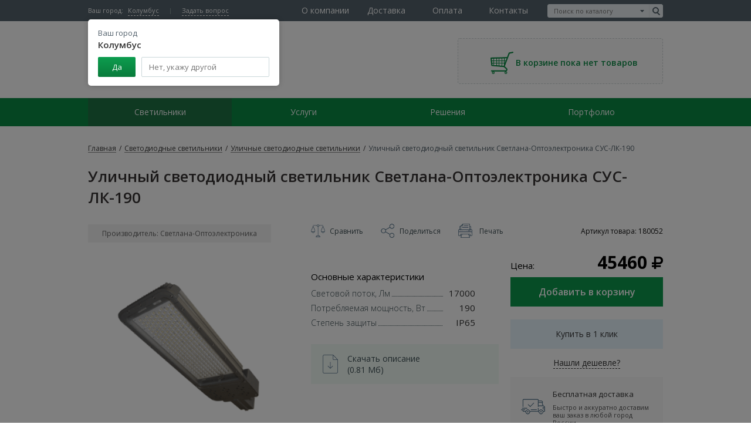

--- FILE ---
content_type: text/html; charset=UTF-8
request_url: https://www.ledit.ru/hardware/streetlights/sus-lk-190/
body_size: 14632
content:
<!DOCTYPE html>
<html lang="ru" class="no-js">
    <head>
        <meta http-equiv="Content-Type" content="text/html; charset=UTF-8" />
<meta name="keywords" content=" Светлана-Оптоэлектроника СУС-ЛК-190 уличный светодиодный светильник купить недорого фото цены" />
<meta name="description" content=" Светлана-Оптоэлектроника СУС-ЛК-190 уличный светодиодный светильник. Центр светодиодного освещения: гарантия качества, широкий ассортимент продукции, консультация при выборе, низкие цены, высокое качество и доставка во все регионы России." />
<link href="/bitrix/js/ui/design-tokens/dist/ui.design-tokens.min.css?167648530122029" type="text/css"  rel="stylesheet" />
<link href="/bitrix/js/ui/fonts/opensans/ui.font.opensans.min.css?16764851132320" type="text/css"  rel="stylesheet" />
<link href="/bitrix/js/main/popup/dist/main.popup.bundle.css?167648524328324" type="text/css"  rel="stylesheet" />
<link href="/bitrix/js/socialservices/css/ss_admin.min.css?1583225976330" type="text/css"  rel="stylesheet" />
<link href="/local/templates/.default/components/bitrix/catalog/equipment/style.css?1591373868697" type="text/css"  rel="stylesheet" />
<link href="/local/templates/desktop/js/owl.carousel/jquery.owl.carousel.css?15913708309963" type="text/css"  rel="stylesheet" />
<link href="/css/vendors.css?158322582978533" type="text/css"  data-template-style="true"  rel="stylesheet" />
<link href="/js/magnific/magnific-popup.css?15832260526951" type="text/css"  data-template-style="true"  rel="stylesheet" />
<link href="/js/rating/themes/css-stars.css?15832260511011" type="text/css"  data-template-style="true"  rel="stylesheet" />
<link href="/js/rating/themes/fontawesome-stars.css?1583226051958" type="text/css"  data-template-style="true"  rel="stylesheet" />
<link href="/css/additional.css?159525695724469" type="text/css"  data-template-style="true"  rel="stylesheet" />
<link href="/css/production.css?1591374135109372" type="text/css"  data-template-style="true"  rel="stylesheet" />
<link href="/local/templates/desktop/js/suggestions/jquery.suggestions.css?159137083011958" type="text/css"  data-template-style="true"  rel="stylesheet" />
<link href="/local/templates/desktop/css/custom.css?159137082847887" type="text/css"  data-template-style="true"  rel="stylesheet" />
<link href="/bitrix/panel/main/popup.min.css?167648524320774" type="text/css"  data-template-style="true"  rel="stylesheet" />
<script type="text/javascript">if(!window.BX)window.BX={};if(!window.BX.message)window.BX.message=function(mess){if(typeof mess==='object'){for(let i in mess) {BX.message[i]=mess[i];} return true;}};</script>
<script type="text/javascript">(window.BX||top.BX).message({'pull_server_enabled':'N','pull_config_timestamp':'0','pull_guest_mode':'N','pull_guest_user_id':'0'});(window.BX||top.BX).message({'PULL_OLD_REVISION':'Для продолжения корректной работы с сайтом необходимо перезагрузить страницу.'});</script>
<script type="text/javascript">(window.BX||top.BX).message({'JS_CORE_LOADING':'Загрузка...','JS_CORE_NO_DATA':'- Нет данных -','JS_CORE_WINDOW_CLOSE':'Закрыть','JS_CORE_WINDOW_EXPAND':'Развернуть','JS_CORE_WINDOW_NARROW':'Свернуть в окно','JS_CORE_WINDOW_SAVE':'Сохранить','JS_CORE_WINDOW_CANCEL':'Отменить','JS_CORE_WINDOW_CONTINUE':'Продолжить','JS_CORE_H':'ч','JS_CORE_M':'м','JS_CORE_S':'с','JSADM_AI_HIDE_EXTRA':'Скрыть лишние','JSADM_AI_ALL_NOTIF':'Показать все','JSADM_AUTH_REQ':'Требуется авторизация!','JS_CORE_WINDOW_AUTH':'Войти','JS_CORE_IMAGE_FULL':'Полный размер'});</script>

<script type="text/javascript" src="/bitrix/js/main/core/core.min.js?1681750234220477"></script>

<script>BX.setJSList(['/bitrix/js/main/core/core_ajax.js','/bitrix/js/main/core/core_promise.js','/bitrix/js/main/polyfill/promise/js/promise.js','/bitrix/js/main/loadext/loadext.js','/bitrix/js/main/loadext/extension.js','/bitrix/js/main/polyfill/promise/js/promise.js','/bitrix/js/main/polyfill/find/js/find.js','/bitrix/js/main/polyfill/includes/js/includes.js','/bitrix/js/main/polyfill/matches/js/matches.js','/bitrix/js/ui/polyfill/closest/js/closest.js','/bitrix/js/main/polyfill/fill/main.polyfill.fill.js','/bitrix/js/main/polyfill/find/js/find.js','/bitrix/js/main/polyfill/matches/js/matches.js','/bitrix/js/main/polyfill/core/dist/polyfill.bundle.js','/bitrix/js/main/core/core.js','/bitrix/js/main/polyfill/intersectionobserver/js/intersectionobserver.js','/bitrix/js/main/lazyload/dist/lazyload.bundle.js','/bitrix/js/main/polyfill/core/dist/polyfill.bundle.js','/bitrix/js/main/parambag/dist/parambag.bundle.js']);
</script>
<script type="text/javascript">(window.BX||top.BX).message({'JS_CORE_LOADING':'Загрузка...','JS_CORE_NO_DATA':'- Нет данных -','JS_CORE_WINDOW_CLOSE':'Закрыть','JS_CORE_WINDOW_EXPAND':'Развернуть','JS_CORE_WINDOW_NARROW':'Свернуть в окно','JS_CORE_WINDOW_SAVE':'Сохранить','JS_CORE_WINDOW_CANCEL':'Отменить','JS_CORE_WINDOW_CONTINUE':'Продолжить','JS_CORE_H':'ч','JS_CORE_M':'м','JS_CORE_S':'с','JSADM_AI_HIDE_EXTRA':'Скрыть лишние','JSADM_AI_ALL_NOTIF':'Показать все','JSADM_AUTH_REQ':'Требуется авторизация!','JS_CORE_WINDOW_AUTH':'Войти','JS_CORE_IMAGE_FULL':'Полный размер'});</script>
<script type="text/javascript">(window.BX||top.BX).message({'SS_NETWORK_DISPLAY':'N','SS_NETWORK_URL':'https://www.bitrix24.net/oauth/authorize/?user_lang=ru&client_id=ext.5b4f105280b737.00151079&redirect_uri=https%3A%2F%2Fwww.ledit.ru%2Fhardware%2Fstreetlights%2Fsus-lk-190%2F%3Fauth_service_id%3DBitrix24Net&scope=auth,admin&response_type=code&mode=popup&state=site_id%3Ds1%26backurl%3D%252Fhardware%252Fstreetlights%252Fsus-lk-190%252F%253Fcheck_key%253D78fd3ef4aa6015b500c23f994c2a0fb9%26mode%3Dpopup','SS_NETWORK_POPUP_TITLE':'Битрикс24 - Единая авторизация','SS_NETWORK_POPUP_CONNECT':'Подключить','SS_NETWORK_POPUP_TEXT':'<b>Подключите свой Битрикс24<\/b>, используйте один логин и пароль для авторизации на любом вашем сайте.<\/b><br /><br />Больше не нужно помнить разные пароли и логины,<br />Битрикс24 - ваш единый вход.','SS_NETWORK_POPUP_DONTSHOW':'Больше не показывать это сообщение','SS_NETWORK_POPUP_COUNT':'0'});</script>
<script type="text/javascript">(window.BX||top.BX).message({'LANGUAGE_ID':'ru','FORMAT_DATE':'DD.MM.YYYY','FORMAT_DATETIME':'DD.MM.YYYY HH:MI:SS','COOKIE_PREFIX':'BITRIX_SM','SERVER_TZ_OFFSET':'10800','UTF_MODE':'Y','SITE_ID':'s1','SITE_DIR':'/','USER_ID':'','SERVER_TIME':'1769312753','USER_TZ_OFFSET':'0','USER_TZ_AUTO':'Y','bitrix_sessid':'e43119540caa6328d931f5316c9976d3'});</script>


<script type="text/javascript" src="/bitrix/js/pull/protobuf/protobuf.min.js?168191219076433"></script>
<script type="text/javascript" src="/bitrix/js/pull/protobuf/model.min.js?168191219014190"></script>
<script type="text/javascript" src="/bitrix/js/main/core/core_promise.min.js?16764825252490"></script>
<script type="text/javascript" src="/bitrix/js/rest/client/rest.client.min.js?16764841099240"></script>
<script type="text/javascript" src="/bitrix/js/pull/client/pull.client.min.js?168191219048309"></script>
<script type="text/javascript" src="/bitrix/js/main/popup/dist/main.popup.bundle.min.js?167648523665492"></script>
<script type="text/javascript" src="/bitrix/js/main/pageobject/pageobject.min.js?1676482857570"></script>
<script type="text/javascript" src="/bitrix/js/main/core/core_window.min.js?167648496676326"></script>
<script type="text/javascript" src="/bitrix/js/socialservices/ss_admin.min.js?15832259761657"></script>
<meta property="og:image" content="//www.ledit.ru/images/logo.png" />
<meta name="viewport" content="width=device-width, maximum-scale=1, initial-scale=1.0" />



<script type="text/javascript" src="/js/_jquery-1.8.3.min.js?158322605293636"></script>
<script type="text/javascript" src="/js/magnific/jquery.magnific-popup.min.js?158322605220216"></script>
<script type="text/javascript" src="/js/jquery.form.js?158322605243892"></script>
<script type="text/javascript" src="/js/vendors.js?1583226052492556"></script>
<script type="text/javascript" src="/js/production.js?165705170224123"></script>
<script type="text/javascript" src="/js/additional.js?159144706220038"></script>
<script type="text/javascript" src="/local/templates/desktop/js/suggestions/jquery.suggestions.js?1591370830163078"></script>
<script type="text/javascript" src="/local/templates/desktop/js/custom.js?170506797512695"></script>
<script type="text/javascript" src="/local/templates/.default/components/realweb/catalog.compare.list/listCompare/script.js?15913738404373"></script>
<script type="text/javascript" src="/local/templates/.default/components/realweb/changeCity/.default/script.js?1591373840810"></script>
<script type="text/javascript" src="/local/templates/.default/components/bitrix/catalog/equipment/bitrix/catalog.element/.default/script.js?159137392371670"></script>
<script type="text/javascript" src="/local/templates/desktop/js/owl.carousel/jquery.owl.carousel.js?159137083090082"></script>
<script type="text/javascript">var _ba = _ba || []; _ba.push(["aid", "6079653433410a6b03889b10e8bc70e3"]); _ba.push(["host", "www.ledit.ru"]); _ba.push(["ad[ct][item]", "[base64]"]);_ba.push(["ad[ct][user_id]", function(){return BX.message("USER_ID") ? BX.message("USER_ID") : 0;}]);_ba.push(["ad[ct][recommendation]", function() {var rcmId = "";var cookieValue = BX.getCookie("BITRIX_SM_RCM_PRODUCT_LOG");var productId = 1502;var cItems = [];var cItem;if (cookieValue){cItems = cookieValue.split(".");}var i = cItems.length;while (i--){cItem = cItems[i].split("-");if (cItem[0] == productId){rcmId = cItem[1];break;}}return rcmId;}]);_ba.push(["ad[ct][v]", "2"]);(function() {var ba = document.createElement("script"); ba.type = "text/javascript"; ba.async = true;ba.src = (document.location.protocol == "https:" ? "https://" : "http://") + "bitrix.info/ba.js";var s = document.getElementsByTagName("script")[0];s.parentNode.insertBefore(ba, s);})();</script>


    
        <title>Уличный светодиодный светильник  Светлана-Оптоэлектроника СУС-ЛК-190 17000Лм, IP65, 190Вт - купить по низким ценам с доставкой по Санкт-Петербургу, Москве и во всей России.</title>   
                <script>
			(function(w,d,u){
				var s=d.createElement('script');s.async=true;s.src=u+'?'+(Date.now()/60000|0);
				var h=d.getElementsByTagName('script')[0];h.parentNode.insertBefore(s,h);
			})(window,document,'https://cdn-ru.bitrix24.ru/b21342360/crm/site_button/loader_10_cwcpjp.js');
        </script>
        <script type="text/javascript">!function () {
                var t = document.createElement("script");
                t.type = "text/javascript", t.async = !0, t.src = "https://vk.com/js/api/openapi.js?160", t.onload = function () {
                    VK.Retargeting.Init("VK-RTRG-371269-4h1tm"), VK.Retargeting.Hit()
                }, document.head.appendChild(t)
            }();</script>
    <noscript><img src="https://vk.com/rtrg?p=VK-RTRG-371269-4h1tm" style="position:fixed; left:-999px;" alt=""/></noscript>     
    
    <script type="text/javascript">

        var daDataAPIKey = '2a063a3008d88b9bb717e2ed447ff76ba0493af3';

    </script>
</head>
<body>   
    <div id="panel">
            </div>
    <!-- Yandex.Metrika counter --> 
<script type="text/javascript">
    (function(d, w, c) {
        (w[c] = w[c] || []).push(function() {
            try {
                w.yaCounter962027 = new Ya.Metrika({
                    id: 962027,
                    clickmap: true,
                    trackLinks: true,
                    accurateTrackBounce: true,
                    webvisor: true
                });
            } catch (e) {
            }
        });

        var n = d.getElementsByTagName("script")[0],
                s = d.createElement("script"),
                f = function() {
                    n.parentNode.insertBefore(s, n);
                };
        s.type = "text/javascript";
        s.async = true;
        s.src = "https://mc.yandex.ru/metrika/watch.js";

        if (w.opera == "[object Opera]") {
            d.addEventListener("DOMContentLoaded", f, false);
        } else {
            f();
        }
    })(document, window, "yandex_metrika_callbacks");
</script> 
<noscript><div><img src="https://mc.yandex.ru/watch/962027" style="position:absolute; left:-9999px;" alt="" /></div></noscript> 
<!-- /Yandex.Metrika counter --> 

<script>
    (function(i, s, o, g, r, a, m){i['GoogleAnalyticsObject'] = r; i[r] = i[r] || function(){
    (i[r].q = i[r].q || []).push(arguments)}, i[r].l = 1 * new Date(); a = s.createElement(o),
            m = s.getElementsByTagName(o)[0]; a.async = 1; a.src = g; m.parentNode.insertBefore(a, m)
    })(window, document, 'script', '//www.google-analytics.com/analytics.js','ga'); 

            ga('create', 'UA-8863697-2', 'auto');
            ga('send', 'pageview');

</script>

 
    <div class="js-compare-block">
        <div id="comp_605708dd4a9a586dd9769582af4bd6be"><!--'start_frame_cache_compareListkQTcvb'--><!--'end_frame_cache_compareListkQTcvb'-->

<script type="text/javascript">
    var obcompareListkQTcvb = new JCCatalogCompareList({'VISUAL':{'ID':'compareListkQTcvb'},'AJAX':{'url':'/hardware/streetlights/sus-lk-190/','params':{'ajax_action':'Y'},'templates':{'delete':'?action=DELETE_FROM_COMPARE_LIST&id='}},'POSITION':{'fixed':true,'align':{'vertical':'top','horizontal':'left'}}})
</script></div>    </div>
    <header class="header">
        <div class="header-topLine">
            <div class="wrapper-content">
                <div class="header-topLine-left">
                    
<div class="header-city">
    <div class="header-city-label">Ваш город:</div>
    <div class="header-city-drop">
        <div class="header-city-drop-toggle">Колумбус</div>
        <div class="header-city-drop-box">
            <div class="header-city-drop-box-title">Ваш город <strong>Колумбус</strong></div>
            <div class="header-city-drop-box-footer">
                <button class="header-city-drop-box-footer_yes button_green" type="button">Да</button>
                <div class="header-city-drop-box-field">
                    <input type="text" name="city" placeholder="Нет, укажу другой" class="js-dd-address" data-type="city" data-callback="setCity" data-action="/ajax_event/json/changecity/" />
                    <input type="hidden" name="fiId" class="js-dd-fi" />
                    <input type="hidden" name="klId" class="js-dd-kl" />   
                </div>
            </div>
        </div>
        <div class="header-city-drop-overlay"></div>
    </div>
</div>
    <script>
        window.addEventListener('load', function () {

            setTimeout(function () {

                $('.header-city-drop').addClass('opened');

            }, 200);

        });

    </script>
                                        <a href="/contacts/" data-showpop=".js-pop" class="header-ask noLinkStyle" onclick="yaCounter962027.reachGoal('QUESTION');
                            return true;">Задать вопрос</a>
                </div>
                <div class="header-topLine-right header-search hidden-md hidden-xs">
                    <div class="select-search js-select-search">
    <form method="get" action="/search/">
                        <input type="text" name="q" data-type="catalog" value="" placeholder="Поиск по каталогу" class="js-select-value select-search-value">
                <span class="select-search-btn js-select-btn"></span>
        <input type="hidden" name="search_type" value="catalog" class="hidden">
        <input type="submit" value="" class="search-combobox-btn e-btn">
    </form>
    <ul class="hidden select-search-dropdown js-search-dropdown">
                    <li class="js-select-item" data-type="text">Текстовый поиск	</li>
            
    </ul>
</div>                </div>
                    <nav class="header-nav header-nav-main hidden-xs">
        <ul class="header-nav-list">
                                                                                <li class="header-nav-item">
                        <div class="header-nav-itemWrapper">
                                                            <span class="header-nav-link">О компании</span>
                                                            
                                    <ul class="header-subnav">
                                        
                                                                        <li class="header-nav-item header-subnav-item">
                  <div class="header-nav-itemWrapper header-subnav-itemWrapper">
                      <a href="/about/aboutgasgmbh/" class=" header-nav-link header-subnav-link" >
                          Центр светодиодного освещения                      </a>
                  </div>
                </li>              
                                                                        <li class="header-nav-item header-subnav-item">
                  <div class="header-nav-itemWrapper header-subnav-itemWrapper">
                      <a href="/about/whyus/" class=" header-nav-link header-subnav-link" >
                          Почему нужно выбрать нас                      </a>
                  </div>
                </li>              
                                                                        <li class="header-nav-item header-subnav-item">
                  <div class="header-nav-itemWrapper header-subnav-itemWrapper">
                      <a href="/about/clients/" class=" header-nav-link header-subnav-link" >
                          Наши клиенты                      </a>
                  </div>
                </li>              
                                                                        <li class="header-nav-item header-subnav-item">
                  <div class="header-nav-itemWrapper header-subnav-itemWrapper">
                      <a href="/about/management/" class=" header-nav-link header-subnav-link" >
                          Наша команда                      </a>
                  </div>
                </li>              
                                                                        <li class="header-nav-item header-subnav-item">
                  <div class="header-nav-itemWrapper header-subnav-itemWrapper">
                      <a href="/about/partner/" class=" header-nav-link header-subnav-link" >
                          Стать партнером                      </a>
                  </div>
                </li>              
                                                                        <li class="header-nav-item header-subnav-item">
                  <div class="header-nav-itemWrapper header-subnav-itemWrapper">
                      <a href="/about/partners/" class=" header-nav-link header-subnav-link" >
                          Поставщики                      </a>
                  </div>
                </li>              
                                                                        <li class="header-nav-item header-subnav-item">
                  <div class="header-nav-itemWrapper header-subnav-itemWrapper">
                      <a href="/about/edu/" class=" header-nav-link header-subnav-link" >
                          Семинары                      </a>
                  </div>
                </li>              
                                                                        <li class="header-nav-item header-subnav-item">
                  <div class="header-nav-itemWrapper header-subnav-itemWrapper">
                      <a href="/about/vacancies/" class=" header-nav-link header-subnav-link" >
                          Вакансии                      </a>
                  </div>
                </li>              
                                                                        <li class="header-nav-item header-subnav-item">
                  <div class="header-nav-itemWrapper header-subnav-itemWrapper">
                      <a href="/about/guarantee/" class=" header-nav-link header-subnav-link" >
                          Гарантия                      </a>
                  </div>
                </li>              
                                                                        <li class="header-nav-item header-subnav-item">
                  <div class="header-nav-itemWrapper header-subnav-itemWrapper">
                      <a href="/about/certificates/" class=" header-nav-link header-subnav-link" >
                          Сертификаты                      </a>
                  </div>
                </li>              
                                                                        <li class="header-nav-item header-subnav-item">
                  <div class="header-nav-itemWrapper header-subnav-itemWrapper">
                      <a href="/about/news/" class=" header-nav-link header-subnav-link" >
                          Новости                      </a>
                  </div>
                </li>              
                                                                        <li class="header-nav-item header-subnav-item">
                  <div class="header-nav-itemWrapper header-subnav-itemWrapper">
                      <a href="/cso.pdf" class=" header-nav-link header-subnav-link" target="_blank">
                          Данные о СОУТ                      </a>
                  </div>
                </li>              
                                                        </ul></div></li>                                                        <li class="header-nav-item">
                        <div class="header-nav-itemWrapper">
                                                            <a href="/clients/dostavka/" class=" header-nav-link" >Доставка</a>
                                                            
                                     </div> 
                    </li>   
                                        
                                                                                            <li class="header-nav-item">
                        <div class="header-nav-itemWrapper">
                                                            <a href="/clients/payment/" class=" header-nav-link" >Оплата</a>
                                                            
                                     </div> 
                    </li>   
                                        
                                                                                            <li class="header-nav-item">
                        <div class="header-nav-itemWrapper">
                                                            <a href="/contacts/" class=" header-nav-link" >Контакты</a>
                                                            
                                     </div> 
                    </li>   
                                        
                 
            </ul>
    </nav>
            </div>
        </div>
        <div class="header-content wrapper-content">
            <div class="header-logoBlock">
                <div class="header-logoBlock-imageWrapper">
                                            <a href="/">     
                            <img src="/images/logo.svg" alt="LED Experts" class="header-logoBlock-image">
                        </a>
                                    
                </div>
                <div class="header-logoBlock-label">               
                    Центр светодиодного освещения                </div>
            </div>
            <div class="header-print hidden right align-right">
                <p>
                    «Центр светодиодного освещения» ООО<br> Санкт-Петербург, Индустриальный пр.44, к.2, оф.327<br> Тел. (812)677-1175<br> 
                    e-mail: info@ledit.ru<br>web: www.ledit.ru
                </p>
            </div>
            <div class="header-infoBlock">
                            </div>
            <div class="js-cart-wrapper">
                

    <div class="headerCartBoard">
        <div class="headerCartBoard-emptyIcon">
            <img src="/images/icons/cart.png" alt="" class="headerCartBoard-emptyIcon-image">
        </div>
        <span class="headerCartBoard-emptyLabel">В корзине пока нет товаров</span>
    </div>

  
            </div>
        </div>
        <div class="header-navWrapper hidden-xs">
            <div class="wrapper-content">
                    <nav class="header-nav">
        <ul class="header-nav-list">
                                                                                <li class="header-nav-item current">
                                                <div class="header-nav-itemWrapper current">
                            <a href="/hardware/" class="header-nav-link current" data-hover="main-menu">Светильники</a>
                                                        
                                    <ul class="header-subnav">
                                        
                                                                        <li class="header-nav-item header-subnav-item">
                  <div class="header-nav-itemWrapper header-subnav-itemWrapper">
                      <a href="/hardware/indoorlights/" class=" header-nav-link header-subnav-link">
                          Светодиодные светильники потолочные                      </a>
                  </div>
                </li>              
                                                                        <li class="header-nav-item header-subnav-item">
                  <div class="header-nav-itemWrapper header-subnav-itemWrapper">
                      <a href="/hardware/streetlights/" class=" header-nav-link header-subnav-link">
                          Уличные светодиодные светильники                      </a>
                  </div>
                </li>              
                                                                        <li class="header-nav-item header-subnav-item">
                  <div class="header-nav-itemWrapper header-subnav-itemWrapper">
                      <a href="/hardware/industriallights/" class=" header-nav-link header-subnav-link">
                          Промышленные светодиодные светильники                      </a>
                  </div>
                </li>              
                                                                        <li class="header-nav-item header-subnav-item">
                  <div class="header-nav-itemWrapper header-subnav-itemWrapper">
                      <a href="/hardware/jkhlights/" class=" header-nav-link header-subnav-link">
                          Светодиодные светильники для ЖКХ                      </a>
                  </div>
                </li>              
                                                                        <li class="header-nav-item header-subnav-item">
                  <div class="header-nav-itemWrapper header-subnav-itemWrapper">
                      <a href="/hardware/interiorlights/" class=" header-nav-link header-subnav-link">
                          Светодиодные светильники для дома                      </a>
                  </div>
                </li>              
                                                                        <li class="header-nav-item header-subnav-item">
                  <div class="header-nav-itemWrapper header-subnav-itemWrapper">
                      <a href="/hardware/downlights/" class=" header-nav-link header-subnav-link">
                          Светодиодные точечные светильники                      </a>
                  </div>
                </li>              
                                                                        <li class="header-nav-item header-subnav-item">
                  <div class="header-nav-itemWrapper header-subnav-itemWrapper">
                      <a href="/hardware/emlights/" class=" header-nav-link header-subnav-link">
                          Светодиодные аварийные светильники                      </a>
                  </div>
                </li>              
                                                                        <li class="header-nav-item header-subnav-item">
                  <div class="header-nav-itemWrapper header-subnav-itemWrapper">
                      <a href="/hardware/floodlights/" class=" header-nav-link header-subnav-link">
                          Светодиодные прожекторы                      </a>
                  </div>
                </li>              
                                                                        <li class="header-nav-item header-subnav-item">
                  <div class="header-nav-itemWrapper header-subnav-itemWrapper">
                      <a href="/hardware/lamps/" class=" header-nav-link header-subnav-link">
                          Светодиодные лампы                      </a>
                  </div>
                </li>              
                                                                        <li class="header-nav-item header-subnav-item">
                  <div class="header-nav-itemWrapper header-subnav-itemWrapper">
                      <a href="/hardware/ledstrips/" class=" header-nav-link header-subnav-link">
                          Лента светодиодная                      </a>
                  </div>
                </li>              
                                                                        <li class="header-nav-item header-subnav-item">
                  <div class="header-nav-itemWrapper header-subnav-itemWrapper">
                      <a href="/hardware/tracklights/" class=" header-nav-link header-subnav-link">
                          Трековые светодиодные LED светильники                      </a>
                  </div>
                </li>              
                                                                        <li class="header-nav-item header-subnav-item">
                  <div class="header-nav-itemWrapper header-subnav-itemWrapper">
                      <a href="/hardware/exlights/" class=" header-nav-link header-subnav-link">
                          Светодиодные светильники взрывозащищенные                      </a>
                  </div>
                </li>              
                                                                        <li class="header-nav-item header-subnav-item">
                  <div class="header-nav-itemWrapper header-subnav-itemWrapper">
                      <a href="/hardware/related/" class=" header-nav-link header-subnav-link">
                          Сопутствующее оборудование                      </a>
                  </div>
                </li>              
                                                                        <li class="header-nav-item header-subnav-item">
                  <div class="header-nav-itemWrapper header-subnav-itemWrapper">
                      <a href="/hardware/po-parametram/" class=" header-nav-link header-subnav-link">
                          По параметрам                      </a>
                  </div>
                </li>              
                                                        </ul></div></li>                                                        <li class="header-nav-item">
                        <div class="header-nav-itemWrapper">
                                                            <span class="header-nav-link">Услуги</span>
                                                            
                                    <ul class="header-subnav">
                                        
                                                                        <li class="header-nav-item header-subnav-item">
                  <div class="header-nav-itemWrapper header-subnav-itemWrapper">
                      <a href="/clients/selection_lamps/" class=" header-nav-link header-subnav-link">
                          Подобрать светильники                      </a>
                  </div>
                </li>              
                                                                        <li class="header-nav-item header-subnav-item">
                  <div class="header-nav-itemWrapper header-subnav-itemWrapper">
                      <a href="/clients/payback/" class=" header-nav-link header-subnav-link">
                          Рассчитать окупаемость                      </a>
                  </div>
                </li>              
                                                                        <li class="header-nav-item header-subnav-item">
                  <div class="header-nav-itemWrapper header-subnav-itemWrapper">
                      <a href="/clients/illumination/" class=" header-nav-link header-subnav-link">
                          Рассчитать освещенность                      </a>
                  </div>
                </li>              
                                                                        <li class="header-nav-item header-subnav-item">
                  <div class="header-nav-itemWrapper header-subnav-itemWrapper">
                      <a href="/clients/svetotekhnicheskiy-audit/" class=" header-nav-link header-subnav-link">
                          Светотехнический аудит                      </a>
                  </div>
                </li>              
                                                                        <li class="header-nav-item header-subnav-item">
                  <div class="header-nav-itemWrapper header-subnav-itemWrapper">
                      <a href="/clients/ustanovka-svetilnikov/" class=" header-nav-link header-subnav-link">
                          Установка светильников                      </a>
                  </div>
                </li>              
                                                                        <li class="header-nav-item header-subnav-item">
                  <div class="header-nav-itemWrapper header-subnav-itemWrapper">
                      <a href="/clients/dostavka/" class=" header-nav-link header-subnav-link">
                          Доставка                      </a>
                  </div>
                </li>              
                                                                        <li class="header-nav-item header-subnav-item">
                  <div class="header-nav-itemWrapper header-subnav-itemWrapper">
                      <a href="/clients/stock/" class=" header-nav-link header-subnav-link">
                          Акции                      </a>
                  </div>
                </li>              
                                                        </ul></div></li>                                                        <li class="header-nav-item">
                        <div class="header-nav-itemWrapper">
                                                            <span class="header-nav-link">Решения</span>
                                                            
                                    <ul class="header-subnav">
                                        
                                                                        <li class="header-nav-item header-subnav-item">
                  <div class="header-nav-itemWrapper header-subnav-itemWrapper">
                      <a href="/solutions/leasing/" class=" header-nav-link header-subnav-link">
                          Светодиодное освещение в лизинг                      </a>
                  </div>
                </li>              
                                                                        <li class="header-nav-item header-subnav-item">
                  <div class="header-nav-itemWrapper header-subnav-itemWrapper">
                      <a href="/solutions/warehouses/" class=" header-nav-link header-subnav-link">
                          Промышленное светодиодное освещение                      </a>
                  </div>
                </li>              
                                                                        <li class="header-nav-item header-subnav-item">
                  <div class="header-nav-itemWrapper header-subnav-itemWrapper">
                      <a href="/solutions/offices/" class=" header-nav-link header-subnav-link">
                          Освещение помещений и офисов                      </a>
                  </div>
                </li>              
                                                                        <li class="header-nav-item header-subnav-item">
                  <div class="header-nav-itemWrapper header-subnav-itemWrapper">
                      <a href="/solutions/roads/" class=" header-nav-link header-subnav-link">
                          Уличное светодиодное освещение                      </a>
                  </div>
                </li>              
                                                                        <li class="header-nav-item header-subnav-item">
                  <div class="header-nav-itemWrapper header-subnav-itemWrapper">
                      <a href="/solutions/interiors/" class=" header-nav-link header-subnav-link">
                          Освещение дома и квартиры                      </a>
                  </div>
                </li>              
                                                                        <li class="header-nav-item header-subnav-item">
                  <div class="header-nav-itemWrapper header-subnav-itemWrapper">
                      <a href="/solutions/parkings/" class=" header-nav-link header-subnav-link">
                          Освещение АЗС                      </a>
                  </div>
                </li>              
                                                                        <li class="header-nav-item header-subnav-item">
                  <div class="header-nav-itemWrapper header-subnav-itemWrapper">
                      <a href="/solutions/yards/" class=" header-nav-link header-subnav-link">
                          Освещение подъездов и придомовой территории                      </a>
                  </div>
                </li>              
                                                                        <li class="header-nav-item header-subnav-item">
                  <div class="header-nav-itemWrapper header-subnav-itemWrapper">
                      <a href="/solutions/energoservisnye-kontrakty/" class=" header-nav-link header-subnav-link">
                          Энергосервисные контракты                      </a>
                  </div>
                </li>              
                                                        </ul></div></li>                                                        <li class="header-nav-item">
                        <div class="header-nav-itemWrapper">
                                                            <a href="/portfolio/" class=" header-nav-link" >Портфолио</a>
                                                            
                                     </div> 
                    </li>   
                                        
                 
            </ul>
    </nav>
            </div>
        </div>
            </header>


    <section class="content">
        <div class="wrapper-content">
             
                <div class="breadcrumbs" itemscope itemtype="http://schema.org/BreadcrumbList">
<span itemprop="itemListElement" itemscope itemtype="http://schema.org/ListItem">
      <a itemscope itemtype="http://schema.org/Thing" itemprop="item" class="breadcrumbs-link" href="/"><span itemprop="name">Главная</span></a><meta itemprop="position" content="1" /> <span class="breadcrumbs-sep">/</span></span>

<span itemprop="itemListElement" itemscope itemtype="http://schema.org/ListItem">
      <a itemscope itemtype="http://schema.org/Thing" itemprop="item" class="breadcrumbs-link" href="/hardware/"><span itemprop="name">Светодиодные светильники</span></a><meta itemprop="position" content="2" /> <span class="breadcrumbs-sep">/</span></span>

<span itemprop="itemListElement" itemscope itemtype="http://schema.org/ListItem">
      <a itemscope itemtype="http://schema.org/Thing" itemprop="item" class="breadcrumbs-link" href="/hardware/streetlights/"><span itemprop="name">Уличные светодиодные светильники</span></a><meta itemprop="position" content="3" /> <span class="breadcrumbs-sep">/</span></span>
<span itemprop="itemListElement" itemscope
      itemtype="http://schema.org/ListItem"><span  itemscope itemtype="http://schema.org/Thing"
       itemprop="item"><span class="breadcrumbs-link current" itemprop="name">Уличный светодиодный светильник  Светлана-Оптоэлектроника СУС-ЛК-190</span></span><meta itemprop="position" content="4" /></span>
</div>    
             
        </div>

                    <div class="wrapper-content">
                                <section class="contentBlock">
                                            <h1>Уличный светодиодный светильник  Светлана-Оптоэлектроника СУС-ЛК-190</h1>
                                         
	<div class="catalog-detail">

<div class="b-product catalog-detail" itemscope itemtype="http://schema.org/Product">
    <meta itemprop="name" content="Уличный светодиодный светильник  Светлана-Оптоэлектроника СУС-ЛК-190">

    <div class="b-product_general flex" itemprop="offers" itemscope itemtype="http://schema.org/Offer">
        <div class="b-product_general_gallery col-custom">

                            <a class="b-product_general_gallery_brand" href="#">Производитель: Светлана-Оптоэлектроника</a>
                            
                <div class="b-product_general_gallery_slider b-carousel" data-sync=".b-product_general_gallery_previews_item" data-sync-feedback="true" data-mouse-drag="true" data-dots="false" data-nav="false" data-loop="true" data-smart-speed="400" data-margin="10" data-items="1">
                              
                        <div class="b-carousel_item">
                            <a href="/upload/iblock/d24/d24ed7bff38d47999482ebf9cbee5a87.png" rel="gallery" class="fancybox" itemprop="image">
                                  
                                <img src="/upload/iblock/d24/d24ed7bff38d47999482ebf9cbee5a87.png" alt="Уличный светодиодный светильник  Светлана-Оптоэлектроника СУС-ЛК-190 фото" title="Уличный светодиодный светильник  Светлана-Оптоэлектроника СУС-ЛК-190 фото" />
                            </a>
                        </div>
                                    </div>  

                <div class="b-product_general_gallery_previews">
                    <div class="b-product_general_gallery_previews_carousel b-carousel flex" data-mouse-drag="true" data-dots="false" data-nav="true" data-nav-text="[&quot;<svg width='10' height='10' viewBox='0 0 10 10' xmlns='http://www.w3.org/2000/svg'><path d='M2.163 4.61L6.708.16A.56.56 0 017.103 0c.15 0 .29.057.395.16l.335.327a.54.54 0 010 .774L4.016 4.998l3.82 3.741a.538.538 0 010 .774l-.334.327a.56.56 0 01-.395.16.56.56 0 01-.395-.16l-4.55-4.454A.538.538 0 012 4.998c0-.147.058-.285.163-.388z' fill-rule='nonzero'/></svg>&quot;, &quot;<svg width='10' height='10' viewBox='0 0 10 10' xmlns='http://www.w3.org/2000/svg'><path d='M7.837 4.61L3.292.16A.56.56 0 002.897 0a.56.56 0 00-.395.16l-.335.327a.54.54 0 000 .774l3.817 3.737-3.82 3.741a.538.538 0 000 .774l.334.327a.56.56 0 00.395.16.56.56 0 00.395-.16l4.55-4.454A.538.538 0 008 4.998a.538.538 0 00-.163-.388z' fill-rule='nonzero'/></svg>&quot;]" data-loop="true" data-center="false" data-margin="8" data-items="3">
                                                       
                            <div class="b-carousel_item col-custom">
                                <div class="b-product_general_gallery_previews_item" style="background-image: url('/upload/resize_cache/iblock/d24/77_77_1/d24ed7bff38d47999482ebf9cbee5a87.png');" data-index="0"></div>       
                            </div>                           
                                            </div> 
                </div>    
                
        </div>

        <div class="b-product_general_details col-custom">
            <div class="b-product_general_details_top">
                <div class="flex flex-vertical-center">
                    <div class="col-custom width-65">
                        <ul class="b-product_general_details_top_tools">
                            <li>
                                                                    <a class="b-product_general_details_top_tools_btn compare" href="#" data-check="false" data-text="Добавить к сравнению" data-id="1502" onclick="setCompare(this,1502, event);">
                                        <span class="i-icon i-icon-compare"></span>
                                        <div data-compare-text>Сравнить</div>
                                    </a>        
                                                            </li>
                            <li>
                                <div class="b-product_general_details_top_tools_btn share">
                                    <span class="i-icon i-icon-share"></span>
                                    <div>Поделиться</div>
                                </div>
                                <div class="b-product_general_details_top_tools_drop">
                                    <script src="//yastatic.net/es5-shims/0.0.2/es5-shims.min.js"></script>
                                    <script src="//yastatic.net/share2/share.js"></script>
                                    <div class="ya-share2" data-services="vkontakte,facebook,odnoklassniki,gplus,twitter,viber,whatsapp,skype"></div>
                                </div>
                            </li>
                            <li>
                                <a class="b-product_general_details_top_tools_btn print" href="/" onclick="window.print();
                                        event.preventDefault();" target="_blank">
                                    <span class="i-icon i-icon-print"></span>
                                    <div>Печать</div>
                                </a>
                            </li>
                        </ul>
                    </div>
                    <div class="col-custom width-35">
                                                    <div class="b-product_general_details_top_article">Артикул товара: 180052</div>
                                            </div>
                </div>
            </div> 
                        <div class="b-product_general_details_columns flex">
                <div class="b-product_general_details_columns_left col-custom"> 
                    <div class="b-product_general_details_specs">
                        <div class="b-product_general_details_specs_caption">Основные характеристики</div>
                        <ul class="b-product_general_details_specs_list">
                                                            <li><span class="b-product_general_details_specs_list_left">Световой поток, Лм</span><span class="b-product_general_details_specs_list_right">17000</span></li>
                                                                                        <li><span class="b-product_general_details_specs_list_left">Потребляемая мощность, Вт</span><span class="b-product_general_details_specs_list_right">190</span></li>
                                                            
                                <li><span class="b-product_general_details_specs_list_left">Степень защиты</span><span class="b-product_general_details_specs_list_right">IP65</span></li>
                                                         
                        </ul>
                    </div>
                                                                                    <ul class="b-product_general_details_download">
                                                            <li>
                                    <a class="b-product_general_details_download_btn" href="/pdf/sus-lk.pdf" target="_blank">
                                        <span class="i-icon i-icon-download"></span>
                                        <div>Скачать описание<br />(0.81 Мб)</div>
                                    </a>
                                </li>
                                                            
                                                                                </ul>
                                                                                        <style>
                                .b-product_general_details_columns_left {
                                    margin-bottom: 70px;
                                }
                            </style>  
                                                    
                    <ul class="b-product_general_details_calc">
                        <li>
                            <a class="b-product_general_details_calc_btn" target="_blank" rel="nofollow" href="/clients/payback/?prod_id=1502">
                                <span class="i-icon i-icon-calc"></span>
                                <div>Рассчитать окупаемость</div>
                            </a>
                        </li>
                                                
                    </ul>              
                </div>
                            
                            
                <div class="b-product_general_details_columns_right col-custom">

                    <div class="b-product_general_details_purchase">

                        
                        <div class="b-product_general_details_purchase_price">
                                                                                            <span class="b-product_general_details_purchase_price_label">Цена:</span>
                                                                    <strong>45460 <svg width="9" height="10" viewBox="0 0 9 10" xmlns="http://www.w3.org/2000/svg"><path d="M.225 8.409H1.8v1.364a.217.217 0 00.225.227H3.2a.22.22 0 00.159-.064.215.215 0 00.066-.163V8.409h3.551a.218.218 0 00.225-.227v-.91a.218.218 0 00-.225-.227h-3.55v-.838h2.39c.937 0 1.702-.288 2.295-.866.593-.577.89-1.323.89-2.237 0-.914-.297-1.66-.89-2.238C7.517.29 6.752 0 5.815 0h-3.79a.218.218 0 00-.162.064.223.223 0 00-.063.163v4.468H.225a.212.212 0 00-.162.067.226.226 0 00-.063.16V5.98a.217.217 0 00.225.227H1.8v.838H.225A.218.218 0 000 7.273v.909a.217.217 0 00.225.227zm3.2-6.896h2.25c.496 0 .897.147 1.201.44.305.294.458.677.458 1.15 0 .474-.153.858-.458 1.151-.304.294-.705.44-1.202.44h-2.25V1.514z" fill-rule="nonzero"/></svg></strong> 
                                                                <meta itemprop="price" content="45 460 ₽">
                                <meta itemprop="priceCurrency" content="RUB">
                                       
                        </div>

                                                

                        <div class="b-product_general_details_purchase_add">

                                                            <div class="form form-without-SKU">
                                    <form method="get" action="/ajax/basket.php">
                                        <input type="hidden" name="base_prod" value="1502">
                                        <input type="hidden" name="prod_id" value="1502">
                                        <input type="hidden" name="sku_id" value="">
                                        <input type="hidden" name="action" value="BUY">
                                        <input type="submit" value="Добавить в корзину" class="b-product_general_details_purchase_add_btn e-btn e-btn_green_light e-btn_block js-btn-buy">
                                        <span class="item_buttons_counter_block js-counter">
                                        <input name="quantity" id="QUANTITY_1502" type="hidden" value="1">
                                        </span>
                                    </form>
                                </div>
                                   
                            <a class="b-product_general_details_purchase_quick e-btn e-btn_blue_gray e-btn_block js-fast-order" href="#" >Купить в 1 клик</a>
                            <a class="b-product_general_details_purchase_cheap e-btn e-btn_block" rel="nofollow" href="/feedback/question/?product=1502" data-showpop=".js-pop"><span>Нашли дешевле?</span></a>
                        </div>
                    </div>

                    <div class="b-product_general_details_benefits">
                        <div class="b-product_general_details_benefits_item">
                            <span class="b-product_general_details_benefits_item_icon">
                                <span class="i-icon i-icon-delivery"></span>
                            </span>
                            <div class="b-product_general_details_benefits_item_title">Бесплатная доставка</div>
                            <p>Быстро и аккуратно доставим ваш заказ в любой город России</p>
                        </div>

                        <div class="b-product_general_details_benefits_item">
                            <span class="b-product_general_details_benefits_item_icon">
                                <span class="i-icon i-icon-payment"></span>
                            </span>
                            <div class="b-product_general_details_benefits_item_title">Безопасная оплата</div>
                            <p>Наличными, банковской картой и&nbsp;по&nbsp;безналичному расчету</p>
                        </div>
                    </div>
                </div>
            </div>
        </div>    
    </div>    

    <div class="text" style="clear:both" itemprop="description">
        <div class="h2">Описание</div>
                    <p>Уличный светодиодный светильник  Светлана-Оптоэлектроника СУС-ЛК-190 - в интернет-магазине светодиодных светильников.</p>
                            <p>Светодиодный светильник СУС-ЛК-190 предназначен для уличного освещения. СУС-ЛК-190 имеет световой поток
                равный 17000 Лм, потребляемая мощность
                составляет 190 Вт, а цветовая температура
                равна 2900K-4300K.
                СУС-ЛК-190 имеет гарантийный срок
                эксплуатации 7 лет.</p>
            <p>По всем техническим вопросам касающихся светодиодного светильника СУС-ЛК-190, вы можете
                обратиться по тел.: +7 (800) 555-6545.</p>
            
                    <div class="h2">Технические характеристики</div>
            <table>
                <tbody>
                                                                            <tr>
                                <td>Световой поток, Лм</td>
                                <td>17000                                                                    </td>
                            </tr>
                                                                                    <tr>
                                <td>Потребляемая мощность, Вт</td>
                                <td>190                                                                    </td>
                            </tr>
                                                                                    <tr>
                                <td>Диапазон напряжений питания, В</td>
                                <td>190-240                                                                    </td>
                            </tr>
                                                                                    <tr>
                                <td>Цветовая температура, К</td>
                                <td>2900K-4300K                                                                    </td>
                            </tr>
                                                                                    <tr>
                                <td>Масса, не более, кг</td>
                                <td>12.4                                                                    </td>
                            </tr>
                                                                                    <tr>
                                <td>Габаритные размеры, мм</td>
                                <td>820х280х75                                                                    </td>
                            </tr>
                                                                                    <tr>
                                <td>Диапазон температур окружающей среды, °C</td>
                                <td>от -40 до +45                                                                    </td>
                            </tr>
                                                                                    <tr>
                                <td>Степень защиты</td>
                                <td>IP65                                                                    </td>
                            </tr>
                                                                                    <tr>
                                <td>Гарантийный срок эксплуатации, лет</td>
                                <td>7                                                                    </td>
                            </tr>
                                                                                    <tr class="hidden">
                                <td>Тип крепления</td>
                                <td>Консольное                                                                    </td>
                            </tr>
                                                                                    <tr class="hidden">
                                <td>Род питающего тока</td>
                                <td>Переменный 220В                                                                    </td>
                            </tr>
                                                                                    <tr class="hidden">
                                <td>Коэффициент мощности</td>
                                <td>≥0,95                                                                    </td>
                            </tr>
                                                                                    <tr class="hidden">
                                <td>Тип КСС</td>
                                <td>Ш                                                                    </td>
                            </tr>
                                                                                    <tr class="hidden">
                                <td>Индекс цветопередачи, Ra</td>
                                <td>&gt;75                                                                    </td>
                            </tr>
                                                                                    <tr class="hidden">
                                <td>Марка светодиодов</td>
                                <td>Svetled (Россия)                                                                    </td>
                            </tr>
                                                                                    <tr class="hidden">
                                <td>Номинальная частота, Гц</td>
                                <td>50                                                                    </td>
                            </tr>
                                                                                    <tr class="hidden">
                                <td>Световая эффективность, Лм/Вт</td>
                                <td>89                                                                    </td>
                            </tr>
                                                                                    <tr class="hidden">
                                <td>Климатическое исполнение</td>
                                <td>У1                                                                    </td>
                            </tr>
                                                                                    <tr class="hidden">
                                <td>Класс защиты от поражения электрическим током</td>
                                <td>I                                                                    </td>
                            </tr>
                                                                                    <tr class="hidden">
                                <td>Материал корпуса</td>
                                <td>Алюминий                                                                    </td>
                            </tr>
                                                                                    <tr class="hidden">
                                <td>Материал рассеивателя</td>
                                <td>Поликарбонат                                                                    </td>
                            </tr>
                                           
                </tbody>
            </table>
                            <div class="noLinkStyle btn-all-params js-btn-all-params">Показать все характеристики</div>
                            <div class="clear"></div>        
    </div>


        


    
    <div class="m123"><h2>Где установлен светильник Светлана-Оптоэлектроника СУС-ЛК-190</h2></div>

    <style type="text/css">
   .promoBlockSliderItem-image { 
    width: 194px;
    height: 119px;
   }
  </style></div>

<script type="text/javascript">
    var  = new JCCatalogElement('');
    BX.message({
        ECONOMY_INFO_MESSAGE: '(Экономия в цене - #ECONOMY#)',
        BASIS_PRICE_MESSAGE: 'Цена #PRICE# за 1 #MEASURE#',
        TITLE_ERROR: 'Ошибка',
        TITLE_BASKET_PROPS: 'Свойства товара, добавляемые в корзину',
        BASKET_UNKNOWN_ERROR: 'Неизвестная ошибка при добавлении товара в корзину',
        BTN_SEND_PROPS: 'Выбрать',
        BTN_MESSAGE_BASKET_REDIRECT: 'Перейти в корзину',
        BTN_MESSAGE_CLOSE: 'Закрыть',
        BTN_MESSAGE_CLOSE_POPUP: 'Продолжить покупки',
        TITLE_SUCCESSFUL: 'Товар добавлен в корзину',
        COMPARE_MESSAGE_OK: 'Товар добавлен в список сравнения',
        COMPARE_UNKNOWN_ERROR: 'При добавлении товара в список сравнения произошла ошибка',
        COMPARE_TITLE: 'Сравнение товаров',
        BTN_MESSAGE_COMPARE_REDIRECT: 'Перейти в список сравнения',
        SITE_ID: 's1'
    });
</script>
<script type="text/javascript">
    if ($(".list-portfolio-desc").length) {
        document.getElementsByClassName('m123')[0].style.display = "block"
    } else {
        document.getElementsByClassName('m123')[0].style.display = "none";
    }
</script>

<div id="fast-order" class="opinion-popup popup mfp-hide">
    <div class="opinion-popup-title">Купить в один клик</div>
    <form name="formOneByClick" class="js-event-formSubmit" method="post" enctype="multipart/form-data">
        <input type="hidden" name="action" value="Action::fastOrder">
        <input type="hidden" name="ELEMENT_ID" value="1502">
        <div class="fast-buy__parts">
            <div class="fast-buy__main">
                <div class="js-one-click-product"></div>
                <div class="facts">
                    <div class="form-group">
                        <label class="facts__label" id="1">Имя*</label>
                        <input type="text" name="NAME" maxlength="50" value="" id="1" class="form-control" required="">
                    </div>
                    <div class="form-group">
                        <label class="facts__label" for="2">Почта*</label>
                        <input type="email" id="2" name="EMAIL" maxlength="50" value="" class="form-control" required="">
                        <span class="facts__error js-field-error"></span>
                    </div>
                    <div class="form-group">
                        <label class="facts__label" for="3">Телефон*</label>
                        <input type="tel" id="3" name="PERSONAL_PHONE" maxlength="50" value="" class="form-control js-phone-mask" required="">
                    </div>
                    <div class="form-group">
                        <label class="facts__label" for="5">Комментарий</label>
                        <textarea id="5" name="USER_COMMENT" class="form-control"></textarea>
                    </div>
                    <div class="form-group">
                        <label class="facts__label" for="4">Реквизиты</label>
                        <input type="file" id="4" name="FILE">
                    </div>
                    <div class="form-group-submit">
                        <button type="submit" class="button_green">Оформить заказ</button>
                        <div class="js-response"></div>
                    </div>
                </div>
            </div>
        </div>
    </form>
</div>	</div>
    
    
        
    
    
    
    
    
    
    
    
    
    
      
        </section>
        <div class="clear"></div>
    </div>
</section>


<footer class="footer">
    <div class="footerWrapper wrapper-content">
        <noindex>
            <div class="footer-warning">
                Обращаем ваше внимание на то, что данный Интернет-сайт носит исключительно информационный характер и ни при каких условиях не является публичной офертой, определяемой положениями Статьи 437 Гражданского кодекса Российской Федерации.
            </div>
        </noindex>
        <div class="header-logoBlock">
            <div class="header-logoBlock-imageWrapper">
                                    <a href="/">
                        <img src="/images/logo.svg" alt="LED Experts" class="header-logoBlock-image">
                    </a>
                
            </div>
            <div class="header-logoBlock-label">
                Центр светодиодного освещения            </div>
        </div>

        <div class="footer-infoBlock">
            <div class="address_item" itemscope itemtype="http://schema.org/Organization">
    <meta itemprop="name" content="LED Experts - Интернет-магазин светодиодных светильников" />
    <div itemprop="address" itemscope itemtype="http://schema.org/PostalAddress">
        <p><span itemprop="postalCode">195112</span>, г. <span itemprop="addressLocality">Cанкт-Петербург</span>,</p>
        <p><span itemprop="streetAddress">Красногвардейская площадь., д. 3</span></p>
    </div>  
    <p>Режим работы: ПН-ЧТ: 8.00 - 18.00; ПТ: 8.00 - 17.00</p>
    <p>E-mail: <a href="mailto:info@ledit.ru"><span itemprop="email">info@ledit.ru</span></a></p>
</div>
<div class="address_item" itemscope itemtype="http://schema.org/Organization">
    <meta itemprop="name" content="LED Experts - Интернет-магазин светодиодных светильников" />
    <div itemprop="address" itemscope itemtype="http://schema.org/PostalAddress">
        <p><span itemprop="postalCode">127411</span>, г. <span itemprop="addressLocality">Москва</span>,</p>
        <p><span itemprop="streetAddress">Лобненская ул., д. 18</span></p>
    </div>
    <p>Режим работы: ПН-ЧТ: 8.00 - 18.00; ПТ: 8.00 - 17.00</p>
    <p>E-mail: <a href="mailto:info@ledit.ru"><span itemprop="email">info@ledit.ru</span></a></p>
</div>
<div class="address_item" itemscope itemtype="http://schema.org/Organization">
    <meta itemprop="name" content="LED Experts - Интернет-магазин светодиодных светильников" />
    <div itemprop="address" itemscope itemtype="http://schema.org/PostalAddress">
        <p><span itemprop="postalCode">454008</span>, г. <span itemprop="addressLocality">Челябинск</span>,</p>
        <p><span itemprop="streetAddress">Свердловский тракт, 5</span></p>
    </div>
    <p>E-mail: <a href="mailto:ural@ledit.ru"><span itemprop="email">ural@ledit.ru</span></a></p>
    <p>Режим работы: ПН-ЧТ: 10.00 - 20.00; ПТ: 10.00 - 19.00</p>
</div>
<div class="address_item" itemscope itemtype="http://schema.org/Organization">
    <meta itemprop="name" content="LED Experts - Интернет-магазин светодиодных светильников" />
    <div itemprop="address" itemscope itemtype="http://schema.org/PostalAddress">
        <p><span itemprop="postalCode">603116</span>, г. <span itemprop="addressLocality">Нижний Новгород</span>,</p>
        <p><span itemprop="streetAddress">Московское ш., 52</span></p>
    </div>
    <p>E-mail: <a href="mailto:info@ledit.ru"><span itemprop="email">info@ledit.ru</span></a></p>
    <p>Режим работы: ПН-ЧТ: 8.00 - 18.00; ПТ: 8.00 - 17.00</p>
</div>
<div class="address_item" itemscope itemtype="http://schema.org/Organization">
    <meta itemprop="name" content="LED Experts - Интернет-магазин светодиодных светильников" />
    <div itemprop="address" itemscope itemtype="http://schema.org/PostalAddress">
        <p><span itemprop="postalCode">630088</span>, г. <span itemprop="addressLocality">Новосибирск</span>,</p>
        <p><span itemprop="streetAddress">Петухова ул., 79/3</span></p>
    </div>
    <p>E-mail: <a href="mailto:sibir@ledit.ru"><span itemprop="email">sibir@ledit.ru</span></a></p>
    <p>Режим работы: ПН-ЧТ: 12.00 - 22.00; ПТ: 12.00 - 21.00</p>
</div>
<div class="address_item" itemscope itemtype="http://schema.org/Organization">
    <meta itemprop="name" content="LED Experts - Интернет-магазин светодиодных светильников" />
    <div itemprop="address" itemscope itemtype="http://schema.org/PostalAddress">
        <p><span itemprop="postalCode">620050</span>, г. <span itemprop="addressLocality">Екатеринбург</span></p>
        <p><span itemprop="streetAddress">Проходной пер, 7</span></p>
    </div>
    <p>E-mail: <a href="mailto:info@ledit.ru"><span itemprop="email">info@ledit.ru</span></a></p>
    <p>Режим работы: ПН-ЧТ: 10.00 - 20.00; ПТ: 10.00 - 19.00</p>
</div>            <div class="footer-infoBlock-links">
                                    <a href="/contacts/" class="footer-infoBlock-link">Карта проезда</a>
                
                <a href="/contacts/" data-showpop=".js-pop" class="noLinkStyle footer-infoBlock-link">Задать вопрос</a>

            </div>

        </div>
                <div class="footer-copyright">
            <div class="footer-copyright-copy">© 2007-2026 ООО «ЦСО». Все права защищены.</div><div class="footer__countersline__middle" style="
                                                                                                                 float: right;
                                                                                                                 margin-top: 15px;
                                                                                                                 "><img src="/images/cards.svg" height="40" alt="принимаем к оплате"></div>
            <div class="footer-copyright-realweb">Сделано в <!--noindex--><a href="//realweb.ru" rel="nofollow" target="_blank">Real Web</a></div><!--/noindex-->
                            <div class="footer-copyright-ledit"><a href="/">Интернет-магазин светодиодных светильников</a></div>
                        
        </div>
        <div class="clear"></div>
        <div class="social-likes" data-media="/images/logo.png">
    <div title="Поделиться ссылкой на Фейсбуке" class="facebook">like</div>
    <div title="Поделиться ссылкой в Твиттере" class="twitter">tweet</div>
    <div title="Поделиться ссылкой во Вконтакте" class="vkontakte">vk</div>
    <div title="Поделиться ссылкой в Одноклассниках" class="odnoklassniki">ok.ru</div>
    <div title="Поделиться ссылкой в Гугл-плюсе" class="plusone">Google+</div>
</div>
    </div>
</footer>

<div class="pop js-pop">
    <div class="pop-box">
        <div class="pop-btn-close js-pop-close"></div>
        <div class="popup-content"></div>
    </div>
</div>

<div class="pop js-pop-success">
    <div class="pop-box">
        <div class="pop-btn-close js-pop-close"></div>
        <div class="pop-title">Ваше сообщение успешно отправлено!</div>
        <div class="popup-content">
            <div class="text">
                <p>Наши специалисты ознакомятся с Вашим вопросом и свяжутся с Вами в ближайшее время.</p>
            </div>
            <input type="button" value="Закрыть" class="button_green js-pop-close">
        </div>
    </div>
</div>


</body>
</html>

--- FILE ---
content_type: application/javascript
request_url: https://www.ledit.ru/js/production.js?165705170224123
body_size: 5735
content:
(function() {
  $(document).ready(function() {
    $('[data-toggle="collapse"]').click(function(){
      if ($(this).hasClass('collapsed')) {
        $($(this).attr('href')).show();
        $($(this).siblings().attr('href')).hide();
        $(this).siblings().addClass('collapsed');
        $(this).removeClass('collapsed');
      }
      return false;
    });
    var $baseLine, $disabledLine;
    $baseLine = $('.js-assistentLine-base');
    $disabledLine = $('.js-assistentLine-disable');
    $('input[type="radio"][data-child]').each(function() {
      var $child, $parent;
      $parent = $(this);
      $child = $('input[type="radio"][name="' + $parent.attr('data-child') + '"]');
      $child.on('change', function() {
        if (!this.checked) {
          return;
        }
        $parent.get(0).checked = true;
        return $parent.trigger('change');
      });
      return $parent.on('change', function() {
        var $this;
        $this = $(this);
        return $('[name="' + $this.attr('name') + '"]').each(function() {
          var _$child, _$this;
          _$this = $(this);
          if (_$this.attr('id') === $this.attr('id')) {
            return;
          }
          _$child = $('input[type="radio"][name="' + _$this.attr('data-child') + '"]');
          return _$child.each(function() {
            this.checked = false;
            return $(this).trigger('change');
          });
        });
      });
    });
    return $('body').on('change', '.js-assistent-radioWrapper input[type="radio"]', function() {
      var $allNext, $this, $toleft, offsetTop;
      $this = $(this);
      if (!this.checked) {
        return true;
      }
      $('.js-assistentLine-toleft').removeClass('current');
      $toleft = $this.closest('.js-assistent-radioWrapper').prev('.js-assistentLine-toleft').addClass('current');

      
     
      $('input[type="radio"][name="' + $this.attr('name') + '"]').each(function() {
        var _$this, _$toleft;
        _$this = $(this);
        _$toleft = _$this.closest('.js-assistent-radioWrapper').prev('.js-assistentLine-toleft');
        if (!(_$toleft.is($toleft))) {
          return _$toleft.addClass('disabled');
        }
      });
      $toleft.removeClass('disabled');
      //offsetTop = $toleft.offset().top - $baseLine.offset().top;
      offsetTop = $toleft.position().top;
      $disabledLine.css({
        //'top': offsetTop + parseInt($baseLine.css('top')) + 1
         'top': $('.js-assistentLine-toleft.current').position().top + 10
      });






      $allNext = $toleft.nextAll('.js-assistentLine-toleft');
      
      $allNext.addClass('disabled');
      $allNext.next('.js-assistent-radioWrapper').find('input[type="radio"]:checked').each(function() {
        this.checked = false;
        $(this).trigger('change');
        
      });



    });


    
    

  });

}).call(this);
var touchHover = function() {
    $('[data-hover]').click(function(e){
        e.preventDefault();
        var $this = $(this);
        var onHover = $this.attr('data-hover');
        var linkHref = $this.attr('href');
        if (linkHref && $this.hasClass(onHover)) {
            location.href = linkHref;
            return false;
        }
        $this.toggleClass(onHover);
        alert('d');
    });
};
(function() {
  $(document).ready(function() {
    //touchHover();
    // if((navigator.userAgent.match(/iPhone/i)) || (navigator.userAgent.match(/iPod/i)) || (navigator.userAgent.match(/iPad/i))) {
    //     $(".header-nav-link").click(function(){
    //       alert(navigator.userAgent.match(/iPhone/i));
    // alert(navigator.userAgent.match(/iPod/i));
    // alert(navigator.userAgent.match(/iPad/i));
    //   });
    // }

    var compareCtn, compareFixed, compareItems, offsetCompare;
    $('.js-compare-fixed').append("<div class='wrapper-content'></div>");
    $('.js-compare-fixed .wrapper-content').append("<div id='js-fixed-compare'></div>");
    compareCtn = $('#js-fixed-compare');
    compareItems = $('.js-compare-items-fixed .compare-item');
    reloadCompareFixed(compareCtn, compareItems);
    
    offsetCompare = $('.js-compare-ctn-items').offset();
    compareFixed = compareCtn.bxSlider({
      slideWidth: 220,
      minSlides: 2,
      maxSlides: 3,
      controls: true,
      useCSS: false,
      pager: false,
      slideMargin: 28,
      moveSlides: 1,
      prevText: '',
      nextText: '',
      // nextSelector: '.compare .bx-next',
      // prevSelector: '.compare .bx-prev',
      infiniteLoop: false,
      hideControlOnEnd: true
    });
    $('.compare').on('click', '.js-static-compare .bx-prev', function() {
      return $('.compare-fixed .bx-prev').trigger('click');
    });
    $('.compare').on('click', '.js-static-compare .bx-next', function() {
      return $('.compare-fixed .bx-next').trigger('click');
    });
    return $(window).scroll(function() {
      var top;
      top = $(document).scrollTop();
      if (typeof offsetCompare !== "undefined" && top > offsetCompare.top) {
        $('.js-compare-fixed').css({
          'visibility': 'visible',
          'opacity': '1',
          '-ms-filter': 'progid:DXImageTransform.Microsoft.Alpha(Opacity="1")'
        });
        return $('.bx-controls').addClass('fixed-compare');
      } else {
        $('.js-compare-fixed').css({
          'visibility': 'hidden',
          'opacity': '0',
          '-ms-filter': 'progid:DXImageTransform.Microsoft.Alpha(Opacity="0")'
        });
        return $('.bx-controls').removeClass('fixed-compare');
      }
    });
  });
  
   reloadCompareFixed = function(compareCtn, compareItems) { 
        compareCtn.empty();
        compareItems.each(function() {
            var catalogDescription;
            catalogDescription = $(this).find('.catalog-description').clone();
            return compareCtn.append('<div class="compare-fixed-item">' + catalogDescription.html() + '</div>');
          });
    }  
      
        
}).call(this);

(function() {
  $(window).load(function() {
    $(".js-photosgallery-vertical").sliderkit({
      circular: true,
      mousewheel: false,
      navclipcenter: true,
      shownavitems: 4,
      verticalnav: true,
      auto: false
    });
    $(".js-productGallery-vertical").sliderkit({
      circular: true,
      mousewheel: false,
      navclipcenter: true,
      shownavitems: 4,
      verticalnav: true,
      auto: false
    });
    $('#ADDITIONAL_P').hide();
    $('#ADDITIONAL_P_TITLE').hide();
  });

}).call(this);

(function() {
  $(document).ready(function() {
    $('.module-count').on('click', '.js-count-plus', function() {
      var item;
      item = $(this).closest('.module-count').find('.js-count-value');
      item.val(Number(1 * item.val()) + 1);
      $(this).parent('.module-count').find('.js-count-minus').removeClass('no__active');
    });
    return $('.module-count').on('click', '.js-count-minus', function() {
      var item;
      item = $(this).closest('.module-count').find('.js-count-value');
      item.val(Number(1 * item.val()) - 1);
      if (item.val() === 0 || item.val() <= 0) {
        item.val(Number(0));
        $(this).addClass('no__active');
      }
    });
  });

}).call(this);

(function() {
  var calcpadding, closing;

  closing = false;

  $(document).on('click', '[data-showpop]', function(e) {
    var $href, $target, clonePopup, popupCarouselList, reload;
    e.preventDefault(); 
    $target = $($(this).attr('data-showpop'));
    $href = $(this).attr('href')!='#' ? $(this).attr('href') : $(this).data('link'); 
    $('.pop').removeClass('pop-Carousel');
    $('.pop').removeClass('pop-callBack');
    if ($(this).attr('data-dopClass')) {
      $('.pop').addClass($(this).attr('data-dopClass'));
    }
    if ($target.length < 1) { 
      return;
    } 
    if ($(this).attr('href')) {
      if ($('#QUANTITY_'+$(this).attr('data-product-id')).length)
          $href = $href + "&quantity=" + $('#QUANTITY_'+$(this).attr('data-product-id')).val();
      return $target.find('.popup-content').load($href + ' #popup-content', function() {
        $('input.js-phone-mask').mask('+7 (999) 999 99 99');
        showpop($target, $href);
        middlePopup($target);
      });
    } else {
      clonePopup = $(this).next('.js-pop-container').clone().html();
      $('.js-pop .popup-content').html(clonePopup);
      popupCarouselList = $('.js-pop').find('.js-popupCarousel-list');
      reload = popupCarouselList.bxSlider({
        minSlides: 1,
        maxSlides: 1,
        prevText: 'Следующая',
        nextText: 'Предыдущая',
        mode: 'horizontal',
        pager: false,
        useCSS: false,
        speed: 1000,
        controls: true,
        infiniteLoop: true
      });
      showpop($target);
      if(typeof reload.reloadSlider == 'function'){
        reload.reloadSlider();
      }
      middlePopup($target);
    }
  });

  $(document).on('click', '.js-pop-close', function(e) {
    var $pop, $this;
    if (closing) {
      return;
    }
    $this = $(e.target);
    if ($this.hasClass('js-pop-close-children')) {
      $this.closest('.js-pop-close').click();
      return false;
    }
    if (!$this.hasClass('js-pop-close')) {
      return;
    }
    $pop = $this;
    if (!$pop.hasClass('pop')) {
      $pop = $this.closest('.pop');
      if ($pop.length < 1) {
        $pop = $this.next('');
        if (!$pop.hasClass('pop')) {
          return false;
        }
      }
    }
    closing = true;
    return window.hidepop($pop, e);
  });

    window.middlePopup = function($target) { 
       var element, height, height_form, scroll_top, top_css;
       element = $target.find('.pop-box');
       height = $(window).height();
       scroll_top = $(window).scrollTop();
       height_form = element.outerHeight();
       top_css = ((height / 2) + scroll_top) - (height_form / 2);
       return element.css({
         'top': top_css
       });
     };
  
   

  window.showpop = function($pop_target) {
    var $pop, $select, padding;
    closing = false;
    $pop = $pop_target;
    $pop.get(0).callbackClose = $pop_target.get(0).callbackClose;
    $pop.addClass('vis');
    $pop.addClass('js-pop-close');
    $select = $pop.find('select');
    $select.each(function() {
      var _$this;
      _$this = $(this);
      _$this.parent().children('.selectbox').remove();
      _$this.attr({
        'style': ''
      });
    });
    $pop.find('input, textarea').placeholder();
    $pop.find('select').trigger('destroy');
    padding = calcpadding();
    $('body').append($pop);
	console.log($pop_target);
    return $pop.fadeIn(300, function() {
      $(this).find('select').selectbox();
      refreshUI();
      return $(this).find('select').trigger('destroy');
    });
  };

  window.hidepop = function($pop, event) {
    if (null !== $pop.get(0).callbackClose && typeof $pop.get(0).callbackClose === 'function') {
      $pop.get(0).callbackClose(event);
    }
    $pop.fadeOut(300, function() {
      return $('body').css({
        'padding-right': ''
      });
    });
    closing = false;
    return setTimeout("$pop.find('.popup-content').empty()", 1000);
  };

  calcpadding = function() {
    var $body, padding;
    $body = $('body');
    $body.css({
      'overflow': 'auto'
    });
    padding = $body.outerWidth();
    $body.css({
      'overflow': 'hidden'
    });
    padding = $body.outerWidth() - padding;
    $body.css({
      'overflow': ''
    });
    return padding;
  };

}).call(this);

(function() {
  $(document).ready(function() {
    $('.js-select-search').each(function() {
      var dropdownValue, selectValue;
      selectValue = $(this).find('.js-select-value');
      dropdownValue = $(this).find('.js-select-item');
      $(this).find('.js-select-btn').click(function() {
        $(this).parents('form').siblings(".js-search-dropdown").show();
        return false;
      });
      return dropdownValue.click(function(e) {
        var currentDropdown, currentValue, selectSearch;
        currentDropdown = $.trim($(this).parents('.js-select-search').find('.js-select-item').text());
        currentTypeDropdown = $.trim($(this).parents('.js-select-search').find('.js-select-item').attr('data-type'));
        selectSearch = $(this).parents('.js-select-search');
        currentValue = $.trim($(this).parents('.js-select-search').find('.js-select-value').attr('placeholder'));
        currentType = $.trim($(this).parents('.js-select-search').find('.js-select-value').attr('data-type'));
        $(this).text(currentValue);
        $(this).attr('data-type' ,currentType);
        $(this).parents('.js-select-search').find('input[type="hidden"]').val(currentTypeDropdown);
        selectSearch.find('.js-select-value').attr('placeholder', currentDropdown);
        selectSearch.find('.js-select-value').focus().attr('value', '');
        selectSearch.find('.js-search-dropdown').hide();
      });
    });
    $(document).click(function(event) {
      if (($(event.target).closest(".js-search-dropdown").length)) {
        return;
      }
      $(".js-search-dropdown").hide();
      event.stopPropagation();
    });
  });

}).call(this);

(function() {
  $(document).ready(function() {
    initSlider();
  });

}).call(this);

(function() {
  $(document).ready(function() {
    $(".js-btn-hint").hover((function() {
      return $(this).find('.stepsBlockv-hint').stop(false, false).fadeIn('fast');
    }), function() {
      return $(this).find('.stepsBlockv-hint').fadeOut('fast');
    });
  });

}).call(this);

(function() {
  $(document).ready(function() {
    return $(".js-tabs li a").click(function(e) {
      var tab;
      $(".js-tabs li a.tabs-active").removeClass("tabs-active");
      $(this).addClass("tabs-active");
      tab = $(this).attr("data-tab");
      $(".container-tabs .content").stop(false, false).hide();
      $(".container-tabs").find(".content[data-tab=\"" + tab + "\"]").stop(false, false).show();
      e.preventDefault();
    });
  });

}).call(this);

(function() {
 
  window.refreshUI = function() {
    $('input[type="checkbox"]').each(function() {
      var $checkbox, $checkboxOld, $label, $wrapperCheckbox, checkboxID;
      $checkboxOld = $(this);
      if ($checkboxOld.hasClass('ui-helper-hidden-accessible')) {
        return;
      }
      $checkbox = $checkboxOld.clone();
      checkboxID = $checkbox.attr('id');
      if (!checkboxID) {
        checkboxID = 'checkbox-' + getRandom();
        while ($('#' + checkboxID).length > 0) {
          checkboxID = 'checkbox-' + getRandom();
        }
        $checkbox.attr({
          'id': checkboxID
        });
      }
      $wrapperCheckbox = $('<div class="ui-checkbox-wrapper"></div>');
      $label = $('label[for="' + checkboxID + '"]');
      if ($label.length < 1) {
        $label = $('<label for="' + checkboxID + '"></label>');
      }
      $label.html('<span class="ui-checkbox-label ui-label-helper">' + $label.html() + '</span>');
      $label.prepend('<span class="ui-checkbox-icon ui-icon-helper"></span>');
      $label.addClass('ui-checkbox');
      $wrapperCheckbox.append($label);
      $wrapperCheckbox.append($checkbox);
      $checkbox.button();
      return $checkboxOld.replaceWith($wrapperCheckbox);
    });
    $('input[type="radio"]:not(.js-pure)').each(function() {
      var $label, $radio, $radioOld, $radioWrapper, radioID;
      $radioOld = $(this);
      if ($radioOld.hasClass('ui-radio')) {
        return;
      }
      $radio = $radioOld.clone();
      $radioWrapper = $('<div class="ui-radio-wrapper"></div>');
      radioID = $radio.attr('id');
      if (!radioID) {
        radioID = 'radio-' + getRandom();
        while ($('#' + radioID).length > 0) {
          radioID = 'radio-' + getRandom();
        }
        $radio.attr({
          'id': radioID
        });
      }
      $label = $('label[for="' + radioID + '"]');
      if ($label.length < 1) {
        $label = $('<label for="' + radioID + '"></label>');
      }
      $label.addClass('ui-radio');
      $label.html('<span class="ui-radio-label ui-label-helper">' + $label.html() + '</span>');
      $label.prepend('<span class="ui-radio-icon ui-icon-helper"></span>');
      $radioWrapper.append($radio);
      $radioWrapper.append($label);
      return $radioOld.replaceWith($radioWrapper);
    });
    $('input[type="radio"]').each(function() {
      var $group, $radio, radioName;
      $radio = $(this);
      if ($radio.hasClass('ui-radio')) {
        return;
      }
      radioName = $radio.attr('name');
      $group = $('input[type="radio"][name="' + radioName + '"]');
      $group.addClass('ui-radio');
      return $('body').buttonset({
        items: $group
      });
    });
    return $('select').each(function() {
      var $select;
      $select = $(this);
      if (!$select.attr('data-not-selectmenu'))
      return $select.selectmenu();
    });
  };

  $(document).ready(function() {

	window.obDevice = {
		isDesktop: $(window).width() > 1248,
		isTablet: $(window).width() <= 1248 && $(window).width() >= 768,
		isMobile: $(window).width() <  768
	};

    var heightNavMain = $('.promoBlockNav-location').outerHeight(),
		_minSlides, _maxSlides;
    $('.promoBlockSliderItem-link').css('height' , heightNavMain);
	if (window.obDevice.isDesktop) {
		_minSlides = _maxSlides = 4;
	} else if (window.obDevice.isTablet) {
		_minSlides = _maxSlides = 3;
	} else {
		_minSlides = _maxSlides = 1;
	}
    
    $('.js-promoBlockSlider').bxSlider({
     auto: true,
      minSlides: 1,
      maxSlides: 1,
      prevText: '',
      nextText: '',
      mode: 'horizontal',
      pager: true,
      useCSS: false,
      speed: 1000,
      controls: false,
      infiniteLoop: true
    }, $('.js-clientsCarousel').bxSlider({
      minSlides: _minSlides,
      maxSlides: _maxSlides,
      slideWidth: 930,
      slideMargin: 10,
      pager: false
    }), $('.js-carousel-similar').bxSlider({
      minSlides: _minSlides,
      maxSlides: _maxSlides,
	  slideWidth: 245,
      slideMargin: 0,
      pager: false
    }), $(".fancybox").fancybox({
      prevEffect: 'none',
      nextEffect: 'none',
      padding: [30, 55, 30, 55]
    }), $(".promoMenu-icon, .promoMenu-subnav").hover((function() {
      return $(this).parents('.promoBlockNav-location').addClass('box-shadow-green');
    }), function() {
      return $(this).parents('.promoBlockNav-location').removeClass('box-shadow-green');
    }), $('.js-btn-allFilters').click(function() {
      $(this).parent().find('.filter-category-ui-item.hidden').removeClass('hidden');
      return $(this).hide();
    }), $('.js-allFilters-show').click(function() {
        if ($(this).parents('.filter-category').find('.filter-category-item.hidden').hasClass('hidden')) {
            $(this).parents('.filter-category').find('.filter-category-item.hidden').removeClass('hidden').addClass('js-visual-block');
            $(this).text('Скрыть фильтры');
        } else {
            $(this).parents('.filter-category').find('.filter-category-item.js-visual-block').removeClass('js-visual-block').addClass('hidden');
            $(this).text('Все фильтры');
        }
      
      //return $(this).hide();
    }), $('.js-btn-all-params').toggle((function() {
      $(this).text('Свернуть все характеристики');
      return $('table tr.hidden').show();
    }), function() {
      $(this).text('Показать все характеристики');
      return $('table tr.hidden').hide();
    }));
    return refreshUI();
  });

}).call(this);

(function() {
  var InitSlider;

  $(document).ready(function() {
    var compareSlider, file;
    $('input, textarea').placeholder();
    $("input.js-phone-mask").mask("+7 (999) 999 99 99");
    $("input.js-passport-mask").mask("9999-999999");
    InitSlider("#js-slides", true, true);
    $.datepicker.setDefaults($.extend($.datepicker.regional["ru"]));
    $("#datepicker").datepicker({
      changeMonth: true,
      changeYear: true,
      yearRange: "1990:Y",
      maxDate: "d"
    });
    file = new Upload('upload', 'Выбрать файл');
    $('.basket-requisites-files').on('click', '.delete-file', function() {
        $('input[type="file"]').val(''); 
      return $('.append-files .visible').text(' ').removeClass('visible');
    });
    compareSlider = $('.js-compare-items').bxSlider({
      slideWidth: 220,
      minSlides: 2,
      maxSlides: 3,
      moveSlides: 1,
      controls: true,
      useCSS: false,
      pager: false,
      slideMargin: 28,
      prevText: '',
      nextText: '',
      infiniteLoop: false,
      hideControlOnEnd: true
    });
    $('body').on('click', '.js-delete-compare', function() {
      $(this).parents('.compare-item').remove();
      setCompare(this, $(this).attr('data-id'), event,'true');
      compareCtn = $('#js-fixed-compare');
      compareItems = $('.js-compare-items-fixed .compare-item');
      reloadCompareFixed(compareCtn, compareItems);    
      if (compareItems.length < 1) {
          $('.compare').html('<p>Список сравниваемых элементов пуст.</p>');
      }
      return compareSlider.reloadSlider({
        slideWidth: 220,
        minSlides: 3,
        maxSlides: 3,
        moveSlides: 1,
        controls: true,
        useCSS: false,
        pager: false,
        slideMargin: 28,
        prevText: '',
        nextText: '',
        infiniteLoop: false,
        hideControlOnEnd: true
      }); 
    });
    $('.js-compare-block').on('click', '.js-compare-btn', function() {
      return $('.compare-views').toggleClass("animate-compare");
    });
  });

  InitSlider = function(tag, controls, pager) {
    var $slider;
    $slider = $(tag);
    $slider.bxSlider({
      minSlides: 1,
      maxSlides: 1,
      prevText: '',
      nextText: '',
      mode: 'fade',
      pager: pager,
      useCSS: false,
      speed: 1000,
      controls: controls
    });
  };

}).call(this);

(function() {
  $(document).ready(function() {
    return $.fn.hasAttr = function(name) {
      return this.attr(name) !== void 0 && this.attr !== false;
    };
  });

  window.getRandom = function(min, max) {
    if (!min) {
      min = 0;
    }
    if (!max) {
      max = min + 999999999;
    }
    return Math.floor(Math.random() * (max - min + 1)) + min;
  };

}).call(this);


function initSlider() {
    $('.js-slider').each(function(e) {
      var $slider, max_value, min_value, slider_id, left_value, right_value;
      $slider = $(this);
      e++;
      $slider.attr('id', 'slider-' + e);
      min_value = parseInt($slider.attr('data-min-value'));
      max_value = parseInt($slider.attr('data-max-value'));
      left_value = parseInt($slider.attr('data-left-value'));
      right_value = parseInt($slider.attr('data-right-value'));
      slider_id = $slider.attr('data-class');
      $('#slider-' + e).slider({
        range: true,
        min: min_value,
        max: max_value,
        values: [left_value, right_value],
        slide: function(event, ui) {
          $('#' + slider_id + '1').trigger('change');
          $('#' + slider_id + '1').val(ui.values[0]);
          return $('#' + slider_id + '2').val(ui.values[1]);
        }
      }); 
      $('#' + slider_id + '1').val($slider.slider("values", 0));
      $('#' + slider_id + '2').val($slider.slider("values", 1));
      $('#slider-' + e).parent().find('.js-range-left').click(function() {
        var value_range_left, values;
        values = $('#slider-' + e).slider("option", "values");
        value_range_left = parseInt($(this).attr('data-number'));
        $('#slider-' + e).slider("values", [value_range_left, values[1]]);
        return $('#' + slider_id + '1').val(value_range_left);
      });
      return $('#slider-' + e).parent().find('.js-range-right').click(function() {
        var value_range_right, values;
        values = $('#slider-' + e).slider("option", "values");
        value_range_right = parseInt($(this).attr('data-number'));
        $('#slider-' + e).slider("values", [values[0], value_range_right]);
        return $('#' + slider_id + '2').val(value_range_right);
      });
    });
}


--- FILE ---
content_type: application/javascript
request_url: https://www.ledit.ru/js/additional.js?159144706220038
body_size: 4745
content:
$(document).ready(function() {
    $(document).on('click', '.js-tab-link', function (e) {
        e.preventDefault();
        $(this).parent().addClass('__active');
        $(this).parent().siblings().removeClass('__active');
        $($(this).attr('href')).addClass('__active');
        $($(this).attr('href')).siblings().removeClass('__active');
    });
    $(document).on('click', '[data-toggle="active"]', function(){
        $($(this).attr('data-target')).addClass('active');
        return false;
    });
    /*$( ".js-slider" ).slider({
     change: function( event, ui ) { 
     $(this).parent().find('input[type="text"]').trigger('change');
     }
     });*/
    $('[data-toggle="applications"]').click(function () {
        $(this).siblings(".element").show();
        $(this).hide();
    });
    $(document).on('click', '.js-popup-close', function(){
        $(this).parents('.popup-custom').hide();
    });
    $('.filter-category-item').on('change', '.filter-category-range', function() {
        $(this).parent().find('.js-slider').attr('data-' + $(this).attr('data-value') + '-value', $(this).val());
        initSlider();
    });

    $('body').on('submit', '.seminar-form', function(e) {
        e.preventDefault();
        var $form;
        $form = $(this);
        $formAgree = $form.find(".js-agree");
        $formAgreeWrap = $formAgree.parents(".form-item").first();
        if($formAgree.length > 0){
            if(!$formAgree.prop("checked")){
                $formAgreeWrap.addClass("error");
                $formAgreeWrap.find(".error-message").text("- Подтвердите согласие").show();
                return;
            }
            else{
                $formAgreeWrap.removeClass("error");
                $formAgreeWrap.find(".error-message").hide();
            }
        }
        $.ajax({
            url: $(this).attr('action'),
            type: 'post',
            data: $(this).serialize(),
            dataType: 'json',
            success: function(answer) {
                console.log(answer);
                showResponseSeminar(answer, '', '', $form);
            },
        });
    });

    $(document).on('click', '.js-counter a', function () {
        var val = parseInt($(this).siblings('input').val());
        if ($(this).hasClass('plus')) {
            $(this).siblings('input').val(val+1);
        } else if (val > 1) {
            $(this).siblings('input').val(val-1);
        }
        return false;
    });
    $(document).on('click', '.js-tab', function () {
        $(this).parents('.header-city-link').find('.js-city-name').text($(this).text());
        $($(this).attr('href')).siblings().hide();
        $($(this).attr('href')).show();
        $($(this).attr('href')).parents('.shipping__method').siblings().hide();
        $($(this).attr('href')).parents('.shipping__method').show();
        return false;
    });

    $('body').on('change', '.form-dopOptions form', function(e) {
        e.preventDefault();
        data = $(this).serialize();
        $.ajax({
            url: '/ajax/getSKUPrice.php',
            data: data,
            type: 'get',
            dataType: 'json',
            success: function(answer) {
                $('.js-sku-price').text(answer.PRICE);
                $('input[name="prod_id"]', '.js-pop').val(answer.ID);
                $('input[name="sku_id"]', '.js-pop').val(answer.SKU_ID);
            }
        });
    });

    $('body').on('change', 'form.compare-mode-change', function() {
        location.href = $('[name="compare_mode"]:checked').val();
    });

    $('select[name="news_count"]').selectmenu({
        change: function(event, ui) {
            location = this.options[this.selectedIndex].value;
        }
    });


    $('body').on("selectmenuchange", 'select[name="goods_count"]', function(event, ui) {
        location = this.options[this.selectedIndex].value;
    });
    $('body').on("selectmenuchange", 'select[name="news_count"]', function(event, ui) {
        location = this.options[this.selectedIndex].value;
    });




    if (typeof ymaps != 'undefined' && $('#contacts-map').length > 0) {
        ymaps.ready(init);
    }

    $(".js-city-change").selectmenu({
        change: function(event, ui) {
            $('.contacts .preloader').show();
            $('#js-city-block').load($(this).val() + ' #js-city-block', function() {
                ymaps.ready(init);
                $('.contacts .preloader').hide();
            });
        }
    });


    $('#js-catalog-wrapper').on('click', '.js-change-mode', function(e) {
        e.preventDefault();

        $('#js-catalog-wrapper').load($(this).attr('href') + ' #js-catalog-wrapper', function() {
            $("select").selectmenu();
        });
    });

    $('#js-catalog-wrapper').on('click', '.sorted a', function(e) {
        e.preventDefault();

        $('#js-catalog-wrapper').load($(this).attr('href') + ' #js-catalog-wrapper', function() {
            $('.smartfilter input[name="sort"]').val($('#js-catalog-wrapper [name="sort_val"]').val());
            $('.smartfilter input[name="method"]').val($('#js-catalog-wrapper [name="method_val"]').val());
            $("select").selectmenu();
        });
    });

    $('body').on('submit', '.smartfilter', function(e) {
        e.preventDefault();
        $('.button_green', $(this)).addClass('btn-preload');
        nodeName = 'js-catalog-wrapper';
        data = '?' + $(this).serialize();
        $('#js-catalog-wrapper').load($(this).attr('action') + data + ' #js-catalog-wrapper', function(data) {
            $('.button_green').removeClass('btn-preload');
            $("select").selectmenu();
        });
        window.history.pushState(null, null, $(this).attr('action') + data);
        //localStorage.setItem("history",$(this).attr('action') + data);
    });

    $('body').on('submit', '.portfolio-filter', function(e) {
        e.preventDefault();
        $('.button_green', $(this)).addClass('btn-preload');
        $('.preloader').show();
        nodeName = 'js-catalog-wrapper';
        data = $(this).serialize();
        $('#js-catalog-wrapper').load($(this).attr('action') + '?set_filter=y&' + data + ' #js-catalog-wrapper', function() {
            $('.button_green').removeClass('btn-preload');
            $("select").selectmenu();
        });



    });

    $('body').on('submit', '.form-without-SKU form', function(e) {
        e.preventDefault();
        if ($('#QUANTITY_'+$(this).data('id')).length) {
            $quant = $('#QUANTITY_'+$(this).data('id')).val();
            $(this).find( "input[name='quantity']" ).val($quant);
        }
        data = $(this).serialize();
        $.ajax({
            url: $(this).attr('action'),
            data: data,
            type: 'get',
            dataType: 'json',
            success: function(answer) {
                $pop = $('.form-dopOptions').closest('.pop');
                $success_popup = $('.js-pop-success');
                $success_popup.find('.popup-content').empty().html('<a href="/basket/" class="button_green">Перейти в корзину</a><input type="button" value="Продолжить покупки" class="button_grey js-pop-close">');
                $success_popup.find('.pop-title').text(answer.msg);
                if ($pop.length > 0) {
                    window.hidepop($pop);
                }
                window.showpop($success_popup);
                middlePopup($success_popup);
                $('.js-cart-wrapper').empty().html(answer.new_basket);
            }
        });
    });

/*
    $('.js-pop').on('submit', '.form-dopOptions form', function(e) {
        e.preventDefault();
        data = $(this).serialize();
        $.ajax({
            url: $(this).attr('action'),
            data: data,
            type: 'get',
            dataType: 'json',
            success: function(answer) {
                $pop = $('.form-dopOptions').closest('.pop');
                $success_popup = $('.js-pop-success');
                $success_popup.find('.popup-content').empty().html('<a href="/basket/" class="button_green">Перейти в корзину</a><input type="button" value="Продолжить покупки" class="button_grey js-pop-close">');
                $success_popup.find('.pop-title').text(answer.msg);
                if ($pop.length > 0) {
                    window.hidepop($pop);
                }
                window.showpop($success_popup);
                middlePopup($success_popup);
                $('.js-cart-wrapper').empty().html(answer.new_basket);
            }
        });
    });

    $('#js-catalog-wrapper, .catalog-detail').on('click', '.js-btn-buy', function(e) {
        e.preventDefault();
        btn = $(this);
        target = $('.js-pop');
        href = '/ajax/basket.php';
        data_send = {};
        data_send.action = $(this).data('action');
        data_send.prod_id = $(this).data('id');
        if ($('#QUANTITY_'+$(this).data('id')).length)
            data_send.quantity = $('#QUANTITY_'+$(this).data('id')).val();
        console.log(data_send);
        $.ajax({
            url: href,
            data: data_send,
            type: 'get',
            dataType: 'json',
            success: function(answer) {
                btn.addClass('btn-in-basket').attr('href', '#').text('В корзине');
                $('.js-cart-wrapper').empty().html(answer.new_basket);
            }
        });
    });
*/
    $('.basket').on('click', '.basket-article-btnadd', function(e) {
        e.preventDefault();
        data = 'action=addByCode&articules=' + $('[name="prod_code"]').val();
        $.ajax({
            url: '/ajax/basket.php',
            data: data,
            type: 'get',
            dataType: 'json',
            success: function(answer) {
                if (answer.fail_code || answer.no_add_code) {
                    popup_content = '<p>' + answer.fail_code + '</p>' + (answer.no_add_code ? '<p>У товаров,  с данными артикулами,  нет цены:' + answer.no_add_code : '');
                    $success_popup = $('.js-pop-success');
                    $success_popup.find('.popup-content').empty().html('<div class="text"><p>' + popup_content + '</p></div><input type="button" value="Закрыть" class="button_green js-pop-close">');
                    $success_popup.find('.pop-title').text('Ошибка');
                    window.showpop($success_popup);
                    middlePopup($success_popup);
                }

                $('#basket_form').load('/basket/' + ' #basket_form');
                $('.js-cart-wrapper').empty().html(answer.new_basket);

            }
        });
    });

    $('.js-toggle-content').toggle(function() {
        $(this).next('.js-toggle-show-ctn').slideDown(700);
        $(this).text('Свернуть');
    }, function() {
        $(this).next('.js-toggle-show-ctn').slideUp(700);
        $(this).text('Подробнее');
    });




    $(document).ready(function() {


        /* sveta - переключение закладок  и показ соответствующего контента  */
        var allAccordionItems = $('.shipping__methods .shipping__method');     //закладки
        var allYearsItems = $('.shipping__region');              //контенеры с с содержимым по годам

        $('.shipping__region:first').show();              //показали год 2015

        $('.shipping__region:not(:first)').hide();         //скрыли содержимое остальных годов

        $(".shipping__methods li.shipping__method").click(function() {

            allAccordionItems.removeClass('shipping__method_current');    // сняли все выделения закладок
            $(this).addClass('shipping__method_current');                //выделили кликнутую закладку
            allYearsItems.hide();                            // скрыли все годы



            var yearid = $(this).attr("data-method");           //выкусываем нужный год

            $("div[class='shipping__region shipping__region_by-" + yearid + "']").show();    //показываем контенер нужного года
        });


    });



    $('body').on('click', '.js-filter-item-more', function() {
        if ($(this).parents('.filter-category-item').find('.filter-category-ui-item.hidden').hasClass('hidden')) {
            $(this).parents('.filter-category-item').find('.filter-category-ui-item.hidden').removeClass('hidden').addClass('js-visual-item');
            $(this).text('Скрыть');
        } else {
            $(this).parents('.filter-category-item').find('.filter-category-item.js-visual-block').removeClass('js-visual-item').addClass('hidden');
            $(this).text('Показать еще');
        }
    });





});


function init() {
    var coordinate;
    var mapId;
    var bigMapId;
    var bigMap;
    var address;

    bigMapId = 'contacts-map';
    coordinate = $('#contacts-map').data('coordinate');
    address = $('#contacts-map').data('address');
    bigMap = new ymaps.Map(bigMapId, {
        center: coordinate.split(','),
        zoom: 14,
        behaviors: ['default']
    });
    bigMap.controls.add("zoomControl", {
        left: 10,
        top: 20
    }).add("typeSelector");


    bigMyPlacemark = new ymaps.Placemark(coordinate.split(','), {
        balloonContentBody: address
    }, {
        preset: 'islands#icon',
        iconColor: '#0095b6'
    });
    bigMap.geoObjects.add(bigMyPlacemark);
    bigMap.behaviors.disable('drag');

}


function showResponseSeminar(response, statusText, xhr, $form) {
    $form.children().removeClass('error');
    $('.error-msg', $form).text('');
    $('.msg-block', $form).text('');
    if(!response.status){
	for (field in response.errors) {
            $('[name=' + field + ']', $form).closest('.form-item').addClass('error');
        $('[name=' + field + ']', $form).attr('data-placeholder', $('[name=' + field + ']', $form).attr('placeholder'));
        $('[name=' + field + ']', $form).attr('placeholder', 'Заполните поле');
        }
	return;
    }
    if (response.status == 'success') {
        $form.resetForm();
        $pop = $form.closest('.pop');
        $success_popup = $('.js-pop-success');
        $success_popup.find('.popup-content').empty().html('<div class="text"><p>' + response.msg + '</p></div>');
        $success_popup.find('.pop-title').empty();
        if ($pop.length > 0) {
            window.hidepop($pop);
        }

        window.showpop($success_popup);
        middlePopup($success_popup);

    } else {
        for (field in response.errors) {
            $('[name=' + field + ']', $form).closest('.form-item').addClass('error');
            $('[name=' + field + ']', $form).attr('data-placeholder', $('[name=' + field + ']', $form).attr('placeholder'));
            $('[name=' + field + ']', $form).attr('placeholder', 'Заполните поле');
        }
    }
}

function setCompare(el, id, event, chek)
{
    event.preventDefault();
    if (!chek) {
        var chek = $(el).data('check');
    }
    if (!chek)
    {
        //Добавить
        $(el).data('check', 'check');
        $(el).addClass('btn-in-simile').attr('href', '/hardware/compare/').attr('onclick', false);
        $('div[data-compare-text]', el).text('В сравнение');
        var AddedGoodId = id;
        $.get("/ajax/compare.php",
                {
                    action: "ADD_TO_COMPARE_LIST", id: AddedGoodId
                },
        function(data) {
            $('.js-compare-block').html(data);
        }
        );
    }
    else
    {
        //Удалить
        $(el).data('check', '');
        text = $(el).data('text') ? $(el).data('text') : 'К сравнению';
        $(el).removeClass('btn-in-simile').text(text);
        var AddedGoodId = id;
        $.get("/ajax/compare.php",
                {
                    action: "DELETE_FROM_COMPARE_LIST", id: AddedGoodId},
        function(data) {
            $('.js-compare-block').html(data);
        }
        );
    }
}

function middlePopup($target) {
    var element, height, height_form, scroll_top, top_css;
    element = $target.find('.pop-box');
    height = $(window).height();
    scroll_top = $(window).scrollTop();
    height_form = element.outerHeight();
    top_css = ((height / 2) + scroll_top) - (height_form / 2);
    return element.css({
        'top': top_css
    });
}

var delivery_adress = "";
function delivery_switch(radio) {
    if (radio.val() == "SHIPPING") {
        $('.js-delivery-adress').val(delivery_adress);
        $('.js-delivery-adress').parents('.js-form-item').removeClass('hidden');
        $('.js-delivery-map').addClass('hidden');
    }
    else {
        delivery_adress = $('.js-delivery-adress').val();
        $('.js-delivery-adress').val($('label[for="' + radio.attr('id') + '"]').text());
        $('.js-delivery-adress').parents('.js-form-item').addClass('hidden');
        $('.js-delivery-map').removeClass('hidden');
    }
}

function depend_checkbox(checkbox) {

    $('.js-depend-checkbox').each(function() {
        if (checkbox.prop('checked') == true) {
            if (checkbox.attr('id') != $(this).attr('id')) {
                $(this).prop('checked', false);
                $(this).button("refresh");
            }


        }

    });
}

function show_depend_fields(checkbox, fields) {
    for (var i in fields) {
        field = fields[i];
        if (checkbox.prop('checked') == true) {
            $('.' + field).show();
        }
        else {
            $('.' + field).hide();
        }

    }

}

function hide_depend_fields(fields) {
    for (var i in fields) {
        field = fields[i];
        $('.' + field).hide();
    }
}

$(document).on('submit', '.js-event-formSubmit', function (e) {
    e.preventDefault();
    var $form = $(this),
        data = new FormData($form[0]),
        url = $form.attr('action'),
        bxajax = false;
    if ($form.find('[name="reload"]').length && $form.find('[name="reload"]').val() == "Y" && $form.find('[name="bxajaxid"]').val() && url) {
        url = addParameterToURL(url, "bxajaxid=" + $form.find('[name="bxajaxid"]').val());
        bxajax = true;
    } else {
        BX.showWait();
    }
    $.ajax({
        type: "POST",
        url: "/ajax/",
        data: data,
        contentType: false,
        processData: false,
        beforeSend: function () {
        }
    }).done(function (response) {
        console.log(response);
        response = jQuery.parseJSON(response);
        if (response.data.message) {
            $form.find('.js-response').html('<p>' + response.data.message + '</p>');
        }
        if (response.data.url) {
            location.href = response.data.url;
        }
        BX.closeWait();
        if (bxajax && response.data.result == 1) {
            setTimeout(function () {
                BX.ajax.insertToNode(url, "comp_" + $form.find('[name="bxajaxid"]').val());
            }, 500);
        }
    });
    return false;
});

$(document).ready(function () {
    if ($('#opinions-from').length && $('#opinions-to').length) {
        $('#opinions-from').appendTo($('#opinions-to'));
    }
    $('.js-call-opinion-popup').magnificPopup({
        items: {
            src: '#opinion-popup',
            type: 'inline'
        },
        callbacks:{
        }
    });
    $('.js-fast-order').magnificPopup({
        items: {
            src: '#fast-order',
            type: 'inline'
        },
        callbacks:{
        }
    });
    if ($('.js-client-opinion').length)
        $('.js-client-opinion').barrating({theme: 'fontawesome-stars'});
    if ($('.js-user-opinions').length)
        $('.js-user-opinions').barrating({theme: 'fontawesome-stars', readonly: true});
});

$(window).load(function () {
    $('.carousel-similar').find('.bx-loading').remove();
});